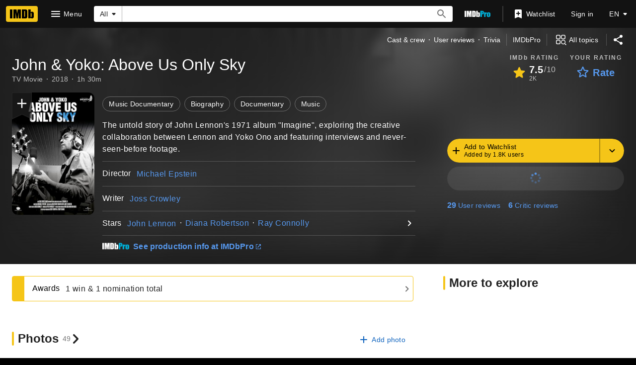

--- FILE ---
content_type: text/html; charset=UTF-8
request_url: https://www.imdb.com/title/tt8965432/
body_size: 2221
content:
<!DOCTYPE html>
<html lang="en">
<head>
    <meta charset="utf-8">
    <meta name="viewport" content="width=device-width, initial-scale=1">
    <title></title>
    <style>
        body {
            font-family: "Arial";
        }
    </style>
    <script type="text/javascript">
    window.awsWafCookieDomainList = [];
    window.gokuProps = {
"key":"AQIDAHjcYu/GjX+QlghicBgQ/7bFaQZ+m5FKCMDnO+vTbNg96AHzOpaJdCT16BNTHHOlBrRcAAAAfjB8BgkqhkiG9w0BBwagbzBtAgEAMGgGCSqGSIb3DQEHATAeBglghkgBZQMEAS4wEQQME93hLjFno3N6GTj9AgEQgDt/iV7X9Hdzof9EfVmH2hm5ve21Uzi52f21MPofygpjydkfDxvTMDpVtHV/BR549NavJWgn0JGR+3yffA==",
          "iv":"D5496gCSlQAABCMx",
          "context":"VPE/EQWIwkTKytVMlchLey8B02qbe80vir0N3xZ6l7Tpep3OFkUNEKkL+adwn4ObOW4wjIheJ/zA5D6YPvp+SwqBeG7mGqYEM5f9KsGXlVou9ypkenY6kM3W+/W0XfgSe6YsAdqlmHDwJu46hrJJnbPWyxL2VMfyCXb4rWa1fHxCbOBauVvQvysoPJT8aEpe8ebdlq14M2PSM4ujydsB8FmwkZ3e0jXrJCv8DUEV0cxfUGUSJ/PWd9rg6e+9VjaXkeiyW2vAufpj9MBnMQZgffFiSrI0rxYqnItSuegayduSDHYfqIZlftk9fRWCLY1mM1/7PnLZzWKvbpz7YITA4npr3BulWnO57VW4++Al9kJrKSlgspJCD0NyNnkbSyUeYVCGV/PYPk8la3QuIGFULWLHH5YAp0skM18SF6mLo2My3k+SGPARSyC39rAlPXg+8IKDMd+/5NRbGCyZCmZsZW1topKQpkliiaKPhpQQrIDce5EnxhoW/tGVqg+HXC5WmvyN9pBvxRowykhQ3yZY04ZQWPBAHPP3QTv5UAeZpaQ+S/m6qNwqIdrsZ+RlLTddtAMeDlb0XLxfDTWvgRZDy5ojRM4oOqeMTuKsBZ6oKFkLYBV1XkYg9SikO2AUeRzUT9IQBDIg8Ea881I40Vt51utBKBYNb6xdtCqSP+UC6Q+CTSx1HaTsta2aBWoqkt5GHeXbUgBxO6RhqPYJkrFw0/brQKpW2IeZy4vS2LMhLXXVZBgJmDIFlkM720Nzu3/Ovw=="
};
    </script>
    <script src="https://1c5c1ecf7303.a481e94e.us-east-2.token.awswaf.com/1c5c1ecf7303/e231f0619a5e/0319a8d4ae69/challenge.js"></script>
</head>
<body>
    <div id="challenge-container"></div>
    <script type="text/javascript">
        AwsWafIntegration.saveReferrer();
        AwsWafIntegration.checkForceRefresh().then((forceRefresh) => {
            if (forceRefresh) {
                AwsWafIntegration.forceRefreshToken().then(() => {
                    window.location.reload(true);
                });
            } else {
                AwsWafIntegration.getToken().then(() => {
                    window.location.reload(true);
                });
            }
        });
    </script>
    <noscript>
        <h1>JavaScript is disabled</h1>
        In order to continue, we need to verify that you're not a robot.
        This requires JavaScript. Enable JavaScript and then reload the page.
    </noscript>
</body>
</html>